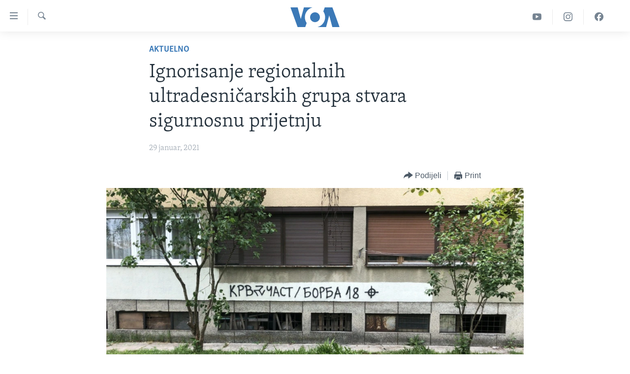

--- FILE ---
content_type: text/html; charset=utf-8
request_url: https://ba.voanews.com/a/desnicarske-grupe-balkan-sigurnost-prijetnja/5756612.html
body_size: 15821
content:

<!DOCTYPE html>
<html lang="bs" dir="ltr" class="no-js">
<head>
<link href="/Content/responsive/VOA/bs-Latn-BA/VOA-bs-Latn-BA.css?&amp;av=0.0.0.0&amp;cb=307" rel="stylesheet"/>
<script src="https://tags.voanews.com/voa-pangea/prod/utag.sync.js"></script> <script type='text/javascript' src='https://www.youtube.com/iframe_api' async></script>
<script type="text/javascript">
//a general 'js' detection, must be on top level in <head>, due to CSS performance
document.documentElement.className = "js";
var cacheBuster = "307";
var appBaseUrl = "/";
var imgEnhancerBreakpoints = [0, 144, 256, 408, 650, 1023, 1597];
var isLoggingEnabled = false;
var isPreviewPage = false;
var isLivePreviewPage = false;
if (!isPreviewPage) {
window.RFE = window.RFE || {};
window.RFE.cacheEnabledByParam = window.location.href.indexOf('nocache=1') === -1;
const url = new URL(window.location.href);
const params = new URLSearchParams(url.search);
// Remove the 'nocache' parameter
params.delete('nocache');
// Update the URL without the 'nocache' parameter
url.search = params.toString();
window.history.replaceState(null, '', url.toString());
} else {
window.addEventListener('load', function() {
const links = window.document.links;
for (let i = 0; i < links.length; i++) {
links[i].href = '#';
links[i].target = '_self';
}
})
}
// Iframe & Embed detection
var embedProperties = {};
try {
// Reliable way to check if we are in an iframe.
var isIframe = window.self !== window.top;
embedProperties.is_iframe = isIframe;
if (!isIframe) {
embedProperties.embed_context = "main";
} else {
// We are in an iframe. Let's try to access the parent.
// This access will only fail with strict cross-origin (without document.domain).
var parentLocation = window.top.location;
// The access succeeded. Now we explicitly compare the hostname.
if (window.location.hostname === parentLocation.hostname) {
embedProperties.embed_context = "embed_self";
} else {
// Hostname is different (e.g. different subdomain with document.domain)
embedProperties.embed_context = "embed_cross";
}
// Since the access works, we can safely get the details.
embedProperties.url_parent = parentLocation.href;
embedProperties.title_parent = window.top.document.title;
}
} catch (err) {
// We are in an iframe, and an error occurred, probably due to cross-origin restrictions.
embedProperties.is_iframe = true;
embedProperties.embed_context = "embed_cross";
// We cannot access the properties of window.top.
// `document.referrer` can sometimes provide the URL of the parent page.
// It is not 100% reliable, but it is the best we can do in this situation.
embedProperties.url_parent = document.referrer || null;
embedProperties.title_parent = null; // We can't get to the title in a cross-origin scenario.
}
var pwaEnabled = false;
var swCacheDisabled;
</script>
<meta charset="utf-8" />
<title>Ignorisanje regionalnih ultradesničarskih grupa stvara sigurnosnu prijetnju</title>
<meta name="description" content="Dok u zemljama Evrope i SAD-u vlasti i sigurnosne agencije ultradesničarske organizacije proglašavaju najvećom sigurnosnom prijetnjom, u pet zemalja Zapadnog Balkana djelovanje ovih organizacija sa međunarodnim vezama za nadležne prolazi nezapaženo što predstavlja određeni rizik po društvo ovih zema" />
<meta name="keywords" content="Aktuelno, Svijet, balkan, desničari, sigurnosna prijetnja" />
<meta name="viewport" content="width=device-width, initial-scale=1.0" />
<meta http-equiv="X-UA-Compatible" content="IE=edge" />
<meta name="robots" content="max-image-preview:large"><meta property="fb:pages" content="185714551083" />
<meta name="msvalidate.01" content="3286EE554B6F672A6F2E608C02343C0E" /><meta name="yandex-verification" content="c377d4d0cb331c6a" />
<link href="https://ba.voanews.com/a/desnicarske-grupe-balkan-sigurnost-prijetnja/5756612.html" rel="canonical" />
<meta name="apple-mobile-web-app-title" content="Glas Amerike" />
<meta name="apple-mobile-web-app-status-bar-style" content="black" />
<meta name="apple-itunes-app" content="app-id=632618796, app-argument=//5756612.ltr" />
<meta content="Ignorisanje regionalnih ultradesničarskih grupa stvara sigurnosnu prijetnju" property="og:title" />
<meta content="Dok u zemljama Evrope i SAD-u vlasti i sigurnosne agencije ultradesničarske organizacije proglašavaju najvećom sigurnosnom prijetnjom, u pet zemalja Zapadnog Balkana djelovanje ovih organizacija sa međunarodnim vezama za nadležne prolazi nezapaženo što predstavlja određeni rizik po društvo ovih zema" property="og:description" />
<meta content="article" property="og:type" />
<meta content="https://ba.voanews.com/a/desnicarske-grupe-balkan-sigurnost-prijetnja/5756612.html" property="og:url" />
<meta content="Glas Amerike" property="og:site_name" />
<meta content="https://www.facebook.com/studiowashington" property="article:publisher" />
<meta content="https://gdb.voanews.com/ab9e466d-689e-4675-8240-d45696a19e8c_w1200_h630.jpg" property="og:image" />
<meta content="1200" property="og:image:width" />
<meta content="630" property="og:image:height" />
<meta content="175333259645247" property="fb:app_id" />
<meta content="summary_large_image" name="twitter:card" />
<meta content="@VOABosnian" name="twitter:site" />
<meta content="https://gdb.voanews.com/ab9e466d-689e-4675-8240-d45696a19e8c_w1200_h630.jpg" name="twitter:image" />
<meta content="Ignorisanje regionalnih ultradesničarskih grupa stvara sigurnosnu prijetnju" name="twitter:title" />
<meta content="Dok u zemljama Evrope i SAD-u vlasti i sigurnosne agencije ultradesničarske organizacije proglašavaju najvećom sigurnosnom prijetnjom, u pet zemalja Zapadnog Balkana djelovanje ovih organizacija sa međunarodnim vezama za nadležne prolazi nezapaženo što predstavlja određeni rizik po društvo ovih zema" name="twitter:description" />
<link rel="amphtml" href="https://ba.voanews.com/amp/desnicarske-grupe-balkan-sigurnost-prijetnja/5756612.html" />
<script type="application/ld+json">{"articleSection":"Aktuelno","isAccessibleForFree":true,"headline":"Ignorisanje regionalnih ultradesničarskih grupa stvara sigurnosnu prijetnju","inLanguage":"bs-Latn-BA","keywords":"Aktuelno, Svijet, balkan, desničari, sigurnosna prijetnja","author":{"@type":"Person","name":"VOA"},"datePublished":"2021-01-29 13:01:19Z","dateModified":"2021-01-29 13:14:19Z","publisher":{"logo":{"width":512,"height":220,"@type":"ImageObject","url":"https://ba.voanews.com/Content/responsive/VOA/bs-Latn-BA/img/logo.png"},"@type":"NewsMediaOrganization","url":"https://ba.voanews.com","sameAs":["https://www.facebook.com/GlasAmerike","https://twitter.com/GlasAmerike","https://www.instagram.com/glasamerike/","https://www.youtube.com/c/GlasAmerike"],"name":"Glas Amerike | Bosna i Hercegovina","alternateName":""},"@context":"https://schema.org","@type":"NewsArticle","mainEntityOfPage":"https://ba.voanews.com/a/desnicarske-grupe-balkan-sigurnost-prijetnja/5756612.html","url":"https://ba.voanews.com/a/desnicarske-grupe-balkan-sigurnost-prijetnja/5756612.html","description":"Dok u zemljama Evrope i SAD-u vlasti i sigurnosne agencije ultradesničarske organizacije proglašavaju najvećom sigurnosnom prijetnjom, u pet zemalja Zapadnog Balkana djelovanje ovih organizacija sa međunarodnim vezama za nadležne prolazi nezapaženo što predstavlja određeni rizik po društvo ovih zema","image":{"width":1080,"height":608,"@type":"ImageObject","url":"https://gdb.voanews.com/ab9e466d-689e-4675-8240-d45696a19e8c_w1080_h608.jpg"},"name":"Ignorisanje regionalnih ultradesničarskih grupa stvara sigurnosnu prijetnju"}</script>
<script src="/Scripts/responsive/infographics.b?v=dVbZ-Cza7s4UoO3BqYSZdbxQZVF4BOLP5EfYDs4kqEo1&amp;av=0.0.0.0&amp;cb=307"></script>
<script src="/Scripts/responsive/loader.b?v=C-JLefdHQ4ECvt5x4bMsJCTq2VRkcN8JUkP-IB-DzAI1&amp;av=0.0.0.0&amp;cb=307"></script>
<link rel="icon" type="image/svg+xml" href="/Content/responsive/VOA/img/webApp/favicon.svg" />
<link rel="alternate icon" href="/Content/responsive/VOA/img/webApp/favicon.ico" />
<link rel="apple-touch-icon" sizes="152x152" href="/Content/responsive/VOA/img/webApp/ico-152x152.png" />
<link rel="apple-touch-icon" sizes="144x144" href="/Content/responsive/VOA/img/webApp/ico-144x144.png" />
<link rel="apple-touch-icon" sizes="114x114" href="/Content/responsive/VOA/img/webApp/ico-114x114.png" />
<link rel="apple-touch-icon" sizes="72x72" href="/Content/responsive/VOA/img/webApp/ico-72x72.png" />
<link rel="apple-touch-icon-precomposed" href="/Content/responsive/VOA/img/webApp/ico-57x57.png" />
<link rel="icon" sizes="192x192" href="/Content/responsive/VOA/img/webApp/ico-192x192.png" />
<link rel="icon" sizes="128x128" href="/Content/responsive/VOA/img/webApp/ico-128x128.png" />
<meta name="msapplication-TileColor" content="#ffffff" />
<meta name="msapplication-TileImage" content="/Content/responsive/VOA/img/webApp/ico-144x144.png" />
<link rel="alternate" type="application/rss+xml" title="VOA - Top Stories [RSS]" href="/api/" />
<link rel="sitemap" type="application/rss+xml" href="/sitemap.xml" />
<script type="text/javascript">
var analyticsData = Object.assign(embedProperties, {url:"https://ba.voanews.com/a/desnicarske-grupe-balkan-sigurnost-prijetnja/5756612.html",property_id:"454",article_uid:"5756612",page_title:"Ignorisanje regionalnih ultradesničarskih grupa stvara sigurnosnu prijetnju",page_type:"article",content_type:"article",subcontent_type:"article",last_modified:"2021-01-29 13:14:19Z",pub_datetime:"2021-01-29 13:01:19Z",section:"aktuelno",english_section:"aktuelno",byline:"",categories:"aktuelno,aktuelno-world",tags:"balkan;desničari;sigurnosna prijetnja",domain:"ba.voanews.com",language:"Bosnian",language_service:"VOA Bosnian",platform:"web",copied:"no",copied_article:"",copied_title:"",runs_js:"Yes",cms_release:"8.45.0.0.307",enviro_type:"prod",slug:"desnicarske-grupe-balkan-sigurnost-prijetnja",entity:"VOA",short_language_service:"BOS",platform_short:"W",page_name:"Ignorisanje regionalnih ultradesničarskih grupa stvara sigurnosnu prijetnju"});
// Push Analytics data as GTM message (without "event" attribute and before GTM initialization)
window.dataLayer = window.dataLayer || [];
window.dataLayer.push(analyticsData);
</script>
<script type="text/javascript" data-cookiecategory="analytics">
var gtmEventObject = {event: 'page_meta_ready'};window.dataLayer = window.dataLayer || [];window.dataLayer.push(gtmEventObject);
var renderGtm = "true";
if (renderGtm === "true") {
(function(w,d,s,l,i){w[l]=w[l]||[];w[l].push({'gtm.start':new Date().getTime(),event:'gtm.js'});var f=d.getElementsByTagName(s)[0],j=d.createElement(s),dl=l!='dataLayer'?'&l='+l:'';j.async=true;j.src='//www.googletagmanager.com/gtm.js?id='+i+dl;f.parentNode.insertBefore(j,f);})(window,document,'script','dataLayer','GTM-N8MP7P');
}
</script>
</head>
<body class=" nav-no-loaded cc_theme pg-article pg-article--single-column print-lay-article nojs-images ">
<noscript><iframe src="https://www.googletagmanager.com/ns.html?id=GTM-N8MP7P" height="0" width="0" style="display:none;visibility:hidden"></iframe></noscript> <script type="text/javascript" data-cookiecategory="analytics">
var gtmEventObject = {event: 'page_meta_ready'};window.dataLayer = window.dataLayer || [];window.dataLayer.push(gtmEventObject);
var renderGtm = "true";
if (renderGtm === "true") {
(function(w,d,s,l,i){w[l]=w[l]||[];w[l].push({'gtm.start':new Date().getTime(),event:'gtm.js'});var f=d.getElementsByTagName(s)[0],j=d.createElement(s),dl=l!='dataLayer'?'&l='+l:'';j.async=true;j.src='//www.googletagmanager.com/gtm.js?id='+i+dl;f.parentNode.insertBefore(j,f);})(window,document,'script','dataLayer','GTM-N8MP7P');
}
</script>
<!--Analytics tag js version start-->
<script type="text/javascript" data-cookiecategory="analytics">
var utag_data = Object.assign({}, analyticsData, {pub_year:"2021",pub_month:"01",pub_day:"29",pub_hour:"13",pub_weekday:"Friday"});
if(typeof(TealiumTagFrom)==='function' && typeof(TealiumTagSearchKeyword)==='function') {
var utag_from=TealiumTagFrom();var utag_searchKeyword=TealiumTagSearchKeyword();
if(utag_searchKeyword!=null && utag_searchKeyword!=='' && utag_data["search_keyword"]==null) utag_data["search_keyword"]=utag_searchKeyword;if(utag_from!=null && utag_from!=='') utag_data["from"]=TealiumTagFrom();}
if(window.top!== window.self&&utag_data.page_type==="snippet"){utag_data.page_type = 'iframe';}
try{if(window.top!==window.self&&window.self.location.hostname===window.top.location.hostname){utag_data.platform = 'self-embed';utag_data.platform_short = 'se';}}catch(e){if(window.top!==window.self&&window.self.location.search.includes("platformType=self-embed")){utag_data.platform = 'cross-promo';utag_data.platform_short = 'cp';}}
(function(a,b,c,d){ a="https://tags.voanews.com/voa-pangea/prod/utag.js"; b=document;c="script";d=b.createElement(c);d.src=a;d.type="text/java"+c;d.async=true; a=b.getElementsByTagName(c)[0];a.parentNode.insertBefore(d,a); })();
</script>
<!--Analytics tag js version end-->
<!-- Analytics tag management NoScript -->
<noscript>
<img style="position: absolute; border: none;" src="https://ssc.voanews.com/b/ss/bbgprod,bbgentityvoa/1/G.4--NS/131641947?pageName=voa%3abos%3aw%3aarticle%3aignorisanje%20regionalnih%20ultradesni%c4%8darskih%20grupa%20stvara%20sigurnosnu%20prijetnju&amp;c6=ignorisanje%20regionalnih%20ultradesni%c4%8darskih%20grupa%20stvara%20sigurnosnu%20prijetnju&amp;v36=8.45.0.0.307&amp;v6=D=c6&amp;g=https%3a%2f%2fba.voanews.com%2fa%2fdesnicarske-grupe-balkan-sigurnost-prijetnja%2f5756612.html&amp;c1=D=g&amp;v1=D=g&amp;events=event1,event52&amp;c16=voa%20bosnian&amp;v16=D=c16&amp;c5=aktuelno&amp;v5=D=c5&amp;ch=aktuelno&amp;c15=bosnian&amp;v15=D=c15&amp;c4=article&amp;v4=D=c4&amp;c14=5756612&amp;v14=D=c14&amp;v20=no&amp;c17=web&amp;v17=D=c17&amp;mcorgid=518abc7455e462b97f000101%40adobeorg&amp;server=ba.voanews.com&amp;pageType=D=c4&amp;ns=bbg&amp;v29=D=server&amp;v25=voa&amp;v30=454&amp;v105=D=User-Agent " alt="analytics" width="1" height="1" /></noscript>
<!-- End of Analytics tag management NoScript -->
<!--*** Accessibility links - For ScreenReaders only ***-->
<section>
<div class="sr-only">
<h2>Linkovi</h2>
<ul>
<li><a href="#content" data-disable-smooth-scroll="1">Pređi na glavni sadržaj</a></li>
<li><a href="#navigation" data-disable-smooth-scroll="1">Pređi na glavnu navigaciju</a></li>
<li><a href="#txtHeaderSearch" data-disable-smooth-scroll="1">Idi na pretragu</a></li>
</ul>
</div>
</section>
<div dir="ltr">
<div id="page">
<aside>
<div class="c-lightbox overlay-modal">
<div class="c-lightbox__intro">
<h2 class="c-lightbox__intro-title"></h2>
<button class="btn btn--rounded c-lightbox__btn c-lightbox__intro-next" title="Naredni">
<span class="ico ico--rounded ico-chevron-forward"></span>
<span class="sr-only">Naredni</span>
</button>
</div>
<div class="c-lightbox__nav">
<button class="btn btn--rounded c-lightbox__btn c-lightbox__btn--close" title="Zatvorite">
<span class="ico ico--rounded ico-close"></span>
<span class="sr-only">Zatvorite</span>
</button>
<button class="btn btn--rounded c-lightbox__btn c-lightbox__btn--prev" title="Prethodni">
<span class="ico ico--rounded ico-chevron-backward"></span>
<span class="sr-only">Prethodni</span>
</button>
<button class="btn btn--rounded c-lightbox__btn c-lightbox__btn--next" title="Naredni">
<span class="ico ico--rounded ico-chevron-forward"></span>
<span class="sr-only">Naredni</span>
</button>
</div>
<div class="c-lightbox__content-wrap">
<figure class="c-lightbox__content">
<span class="c-spinner c-spinner--lightbox">
<img src="/Content/responsive/img/player-spinner.png"
alt="please wait"
title="please wait" />
</span>
<div class="c-lightbox__img">
<div class="thumb">
<img src="" alt="" />
</div>
</div>
<figcaption>
<div class="c-lightbox__info c-lightbox__info--foot">
<span class="c-lightbox__counter"></span>
<span class="caption c-lightbox__caption"></span>
</div>
</figcaption>
</figure>
</div>
<div class="hidden">
<div class="content-advisory__box content-advisory__box--lightbox">
<span class="content-advisory__box-text">This image contains sensitive content which some people may find offensive or disturbing.</span>
<button class="btn btn--transparent content-advisory__box-btn m-t-md" value="text" type="button">
<span class="btn__text">
Click to reveal
</span>
</button>
</div>
</div>
</div>
<div class="print-dialogue">
<div class="container">
<h3 class="print-dialogue__title section-head">Print Options:</h3>
<div class="print-dialogue__opts">
<ul class="print-dialogue__opt-group">
<li class="form__group form__group--checkbox">
<input class="form__check " id="checkboxImages" name="checkboxImages" type="checkbox" checked="checked" />
<label for="checkboxImages" class="form__label m-t-md">Images</label>
</li>
<li class="form__group form__group--checkbox">
<input class="form__check " id="checkboxMultimedia" name="checkboxMultimedia" type="checkbox" checked="checked" />
<label for="checkboxMultimedia" class="form__label m-t-md">Multimedia</label>
</li>
</ul>
<ul class="print-dialogue__opt-group">
<li class="form__group form__group--checkbox">
<input class="form__check " id="checkboxEmbedded" name="checkboxEmbedded" type="checkbox" checked="checked" />
<label for="checkboxEmbedded" class="form__label m-t-md">Embedded Content</label>
</li>
<li class="form__group form__group--checkbox">
<input class="form__check " id="checkboxComments" name="checkboxComments" type="checkbox" />
<label for="checkboxComments" class="form__label m-t-md">Comments</label>
</li>
</ul>
</div>
<div class="print-dialogue__buttons">
<button class="btn btn--secondary close-button" type="button" title="Poništi">
<span class="btn__text ">Poništi</span>
</button>
<button class="btn btn-cust-print m-l-sm" type="button" title="Print">
<span class="btn__text ">Print</span>
</button>
</div>
</div>
</div>
<div class="ctc-message pos-fix">
<div class="ctc-message__inner">Link has been copied to clipboard</div>
</div>
</aside>
<div class="hdr-20 hdr-20--big">
<div class="hdr-20__inner">
<div class="hdr-20__max pos-rel">
<div class="hdr-20__side hdr-20__side--primary d-flex">
<label data-for="main-menu-ctrl" data-switcher-trigger="true" data-switch-target="main-menu-ctrl" class="burger hdr-trigger pos-rel trans-trigger" data-trans-evt="click" data-trans-id="menu">
<span class="ico ico-close hdr-trigger__ico hdr-trigger__ico--close burger__ico burger__ico--close"></span>
<span class="ico ico-menu hdr-trigger__ico hdr-trigger__ico--open burger__ico burger__ico--open"></span>
</label>
<div class="menu-pnl pos-fix trans-target" data-switch-target="main-menu-ctrl" data-trans-id="menu">
<div class="menu-pnl__inner">
<nav class="main-nav menu-pnl__item menu-pnl__item--first">
<ul class="main-nav__list accordeon" data-analytics-tales="false" data-promo-name="link" data-location-name="nav,secnav">
<li class="main-nav__item">
<a class="main-nav__item-name main-nav__item-name--link" href="/z/1974" title="TV program" data-item-name="programs-studio-washington" >TV program</a>
</li>
<li class="main-nav__item">
<a class="main-nav__item-name main-nav__item-name--link" href="/z/1975" title="Video" data-item-name="video" >Video</a>
</li>
<li class="main-nav__item">
<a class="main-nav__item-name main-nav__item-name--link" href="/z/3517" title="Fotografije dana" data-item-name="photos-of-the-day" >Fotografije dana</a>
</li>
<li class="main-nav__item accordeon__item" data-switch-target="menu-item-921">
<label class="main-nav__item-name main-nav__item-name--label accordeon__control-label" data-switcher-trigger="true" data-for="menu-item-921">
Vijesti
<span class="ico ico-chevron-down main-nav__chev"></span>
</label>
<div class="main-nav__sub-list">
<a class="main-nav__item-name main-nav__item-name--link main-nav__item-name--sub" href="/p/6707.html" title="Sjedinjene Američke Države" data-item-name="usa-uniform" >Sjedinjene Američke Države</a>
<a class="main-nav__item-name main-nav__item-name--link main-nav__item-name--sub" href="/p/6705.html" title="Bosna i Hercegovina" data-item-name="bosnia-uniform" >Bosna i Hercegovina</a>
<a class="main-nav__item-name main-nav__item-name--link main-nav__item-name--sub" href="/p/6659.html" title="Svijet" data-item-name="world" >Svijet</a>
</div>
</li>
<li class="main-nav__item">
<a class="main-nav__item-name main-nav__item-name--link" href="https://ba.voanews.com/p/6943.html" title="Nauka i tehnologija" >Nauka i tehnologija</a>
</li>
<li class="main-nav__item">
<a class="main-nav__item-name main-nav__item-name--link" href="/p/7642.html" title="Specijalni projekti" data-item-name="special-projects" >Specijalni projekti</a>
</li>
<li class="main-nav__item">
<a class="main-nav__item-name main-nav__item-name--link" href="/p/6663.html" title="KORUPCIJA" data-item-name="criminal-and-corruption" >KORUPCIJA</a>
</li>
<li class="main-nav__item">
<a class="main-nav__item-name main-nav__item-name--link" href="/p/7163.html" title="Sloboda medija" data-item-name="press-freedom" >Sloboda medija</a>
</li>
<li class="main-nav__item">
<a class="main-nav__item-name main-nav__item-name--link" href="/p/8101.html" title="Ženska strana" data-item-name="women-page" >Ženska strana</a>
</li>
<li class="main-nav__item">
<a class="main-nav__item-name main-nav__item-name--link" href="/p/7153.html" title="Izbjeglička strana" data-item-name="refuge-crisis" >Izbjeglička strana</a>
</li>
<li class="main-nav__item">
<a class="main-nav__item-name main-nav__item-name--link" href="https://ba.voanews.com/p/6668.html" title="Magazin" >Magazin</a>
</li>
<li class="main-nav__item">
<a class="main-nav__item-name main-nav__item-name--link" href="https://www.insidevoa.com/" title="O Glasu Amerike" target="_blank" rel="noopener">O Glasu Amerike</a>
</li>
</ul>
</nav>
<div class="menu-pnl__item">
<a href="https://learningenglish.voanews.com/" class="menu-pnl__item-link" alt="Learning English">Learning English</a>
</div>
<div class="menu-pnl__item menu-pnl__item--social">
<h5 class="menu-pnl__sub-head">Pratite nas</h5>
<a href="https://www.facebook.com/GlasAmerike" title="Facebook" data-analytics-text="follow_on_facebook" class="btn btn--rounded btn--social-inverted menu-pnl__btn js-social-btn btn-facebook" target="_blank" rel="noopener">
<span class="ico ico-facebook-alt ico--rounded"></span>
</a>
<a href="https://twitter.com/GlasAmerike" title="Twitter" data-analytics-text="follow_on_twitter" class="btn btn--rounded btn--social-inverted menu-pnl__btn js-social-btn btn-twitter" target="_blank" rel="noopener">
<span class="ico ico-twitter ico--rounded"></span>
</a>
<a href="https://www.youtube.com/c/GlasAmerike" title="YouTube" data-analytics-text="follow_on_youtube" class="btn btn--rounded btn--social-inverted menu-pnl__btn js-social-btn btn-youtube" target="_blank" rel="noopener">
<span class="ico ico-youtube ico--rounded"></span>
</a>
<a href="https://www.instagram.com/glasamerike/" title="Instagram" data-analytics-text="follow_on_instagram" class="btn btn--rounded btn--social-inverted menu-pnl__btn js-social-btn btn-instagram" target="_blank" rel="noopener">
<span class="ico ico-instagram ico--rounded"></span>
</a>
</div>
<div class="menu-pnl__item">
<a href="/navigation/allsites" class="menu-pnl__item-link">
<span class="ico ico-languages "></span>
Jezici
</a>
</div>
</div>
</div>
<label data-for="top-search-ctrl" data-switcher-trigger="true" data-switch-target="top-search-ctrl" class="top-srch-trigger hdr-trigger">
<span class="ico ico-close hdr-trigger__ico hdr-trigger__ico--close top-srch-trigger__ico top-srch-trigger__ico--close"></span>
<span class="ico ico-search hdr-trigger__ico hdr-trigger__ico--open top-srch-trigger__ico top-srch-trigger__ico--open"></span>
</label>
<div class="srch-top srch-top--in-header" data-switch-target="top-search-ctrl">
<div class="container">
<form action="/s" class="srch-top__form srch-top__form--in-header" id="form-topSearchHeader" method="get" role="search"><label for="txtHeaderSearch" class="sr-only">Pretraživač</label>
<input type="text" id="txtHeaderSearch" name="k" placeholder="Pretraga..." accesskey="s" value="" class="srch-top__input analyticstag-event" onkeydown="if (event.keyCode === 13) { FireAnalyticsTagEventOnSearch('search', $dom.get('#txtHeaderSearch')[0].value) }" />
<button title="Pretraživač" type="submit" class="btn btn--top-srch analyticstag-event" onclick="FireAnalyticsTagEventOnSearch('search', $dom.get('#txtHeaderSearch')[0].value) ">
<span class="ico ico-search"></span>
</button></form>
</div>
</div>
<a href="/" class="main-logo-link">
<img src="/Content/responsive/VOA/bs-Latn-BA/img/logo-compact.svg" class="main-logo main-logo--comp" alt="site logo">
<img src="/Content/responsive/VOA/bs-Latn-BA/img/logo.svg" class="main-logo main-logo--big" alt="site logo">
</a>
</div>
<div class="hdr-20__side hdr-20__side--secondary d-flex">
<a href="https://www.facebook.com/GlasAmerike" title="Facebook" class="hdr-20__secondary-item" data-item-name="custom1">
<span class="ico-custom ico-custom--1 hdr-20__secondary-icon"></span>
</a>
<a href="https://www.instagram.com/glasamerike" title="Instagram" class="hdr-20__secondary-item" data-item-name="custom3">
<span class="ico-custom ico-custom--3 hdr-20__secondary-icon"></span>
</a>
<a href="https://www.youtube.com/c/GlasAmerike" title="YouTube" class="hdr-20__secondary-item" data-item-name="custom2">
<span class="ico-custom ico-custom--2 hdr-20__secondary-icon"></span>
</a>
<a href="/s" title="Pretraživač" class="hdr-20__secondary-item hdr-20__secondary-item--search" data-item-name="search">
<span class="ico ico-search hdr-20__secondary-icon hdr-20__secondary-icon--search"></span>
</a>
<div class="srch-bottom">
<form action="/s" class="srch-bottom__form d-flex" id="form-bottomSearch" method="get" role="search"><label for="txtSearch" class="sr-only">Pretraživač</label>
<input type="search" id="txtSearch" name="k" placeholder="Pretraga..." accesskey="s" value="" class="srch-bottom__input analyticstag-event" onkeydown="if (event.keyCode === 13) { FireAnalyticsTagEventOnSearch('search', $dom.get('#txtSearch')[0].value) }" />
<button title="Pretraživač" type="submit" class="btn btn--bottom-srch analyticstag-event" onclick="FireAnalyticsTagEventOnSearch('search', $dom.get('#txtSearch')[0].value) ">
<span class="ico ico-search"></span>
</button></form>
</div>
</div>
<img src="/Content/responsive/VOA/bs-Latn-BA/img/logo-print.gif" class="logo-print" loading="lazy" alt="site logo">
<img src="/Content/responsive/VOA/bs-Latn-BA/img/logo-print_color.png" class="logo-print logo-print--color" loading="lazy" alt="site logo">
</div>
</div>
</div>
<script>
if (document.body.className.indexOf('pg-home') > -1) {
var nav2In = document.querySelector('.hdr-20__inner');
var nav2Sec = document.querySelector('.hdr-20__side--secondary');
var secStyle = window.getComputedStyle(nav2Sec);
if (nav2In && window.pageYOffset < 150 && secStyle['position'] !== 'fixed') {
nav2In.classList.add('hdr-20__inner--big')
}
}
</script>
<div class="c-hlights c-hlights--breaking c-hlights--no-item" data-hlight-display="mobile,desktop">
<div class="c-hlights__wrap container p-0">
<div class="c-hlights__nav">
<a role="button" href="#" title="Prethodni">
<span class="ico ico-chevron-backward m-0"></span>
<span class="sr-only">Prethodni</span>
</a>
<a role="button" href="#" title="Naredni">
<span class="ico ico-chevron-forward m-0"></span>
<span class="sr-only">Naredni</span>
</a>
</div>
<span class="c-hlights__label">
<span class="">Breaking News</span>
<span class="switcher-trigger">
<label data-for="more-less-1" data-switcher-trigger="true" class="switcher-trigger__label switcher-trigger__label--more p-b-0" title="Više...">
<span class="ico ico-chevron-down"></span>
</label>
<label data-for="more-less-1" data-switcher-trigger="true" class="switcher-trigger__label switcher-trigger__label--less p-b-0" title="Show less">
<span class="ico ico-chevron-up"></span>
</label>
</span>
</span>
<ul class="c-hlights__items switcher-target" data-switch-target="more-less-1">
</ul>
</div>
</div> <div id="content">
<main class="container">
<div class="hdr-container">
<div class="row">
<div class="col-xs-12 col-sm-12 col-md-10 col-md-offset-1">
<div class="row">
<div class="col-category col-xs-12 col-md-8 col-md-offset-2"> <div class="category js-category">
<a class="" href="/z/1961">Aktuelno</a> </div>
</div><div class="col-title col-xs-12 col-md-8 col-md-offset-2"> <h1 class="title pg-title">
Ignorisanje regionalnih ultradesničarskih grupa stvara sigurnosnu prijetnju
</h1>
</div><div class="col-publishing-details col-xs-12 col-md-8 col-md-offset-2"> <div class="publishing-details ">
<div class="published">
<span class="date" >
<time pubdate="pubdate" datetime="2021-01-29T14:01:19+01:00">
29 januar, 2021
</time>
</span>
</div>
</div>
</div><div class="col-xs-12 col-md-8 col-md-offset-2"> <div class="col-article-tools pos-rel article-share">
<div class="col-article-tools__end">
<div class="share--box">
<div class="sticky-share-container" style="display:none">
<div class="container">
<a href="https://ba.voanews.com" id="logo-sticky-share">&nbsp;</a>
<div class="pg-title pg-title--sticky-share">
Ignorisanje regionalnih ultradesničarskih grupa stvara sigurnosnu prijetnju
</div>
<div class="sticked-nav-actions">
<!--This part is for sticky navigation display-->
<p class="buttons link-content-sharing p-0 ">
<button class="btn btn--link btn-content-sharing p-t-0 " id="btnContentSharing" value="text" role="Button" type="" title="Podijelite - još opcija">
<span class="ico ico-share ico--l"></span>
<span class="btn__text ">
Podijeli
</span>
</button>
</p>
<aside class="content-sharing js-content-sharing js-content-sharing--apply-sticky content-sharing--sticky"
role="complementary"
data-share-url="https://ba.voanews.com/a/desnicarske-grupe-balkan-sigurnost-prijetnja/5756612.html" data-share-title="Ignorisanje regionalnih ultradesničarskih grupa stvara sigurnosnu prijetnju" data-share-text="Dok u zemljama Evrope i SAD-u vlasti i sigurnosne agencije ultradesničarske organizacije proglašavaju najvećom sigurnosnom prijetnjom, u pet zemalja Zapadnog Balkana djelovanje ovih organizacija sa međunarodnim vezama za nadležne prolazi nezapaženo što predstavlja određeni rizik po društvo ovih zemalja u budućnosti, pokazuje analiza Balkanske istraživačke mreže (BIRN).">
<div class="content-sharing__popover">
<h6 class="content-sharing__title">Podijeli</h6>
<button href="#close" id="btnCloseSharing" class="btn btn--text-like content-sharing__close-btn">
<span class="ico ico-close ico--l"></span>
</button>
<ul class="content-sharing__list">
<li class="content-sharing__item">
<div class="ctc ">
<input type="text" class="ctc__input" readonly="readonly">
<a href="" js-href="https://ba.voanews.com/a/desnicarske-grupe-balkan-sigurnost-prijetnja/5756612.html" class="content-sharing__link ctc__button">
<span class="ico ico-copy-link ico--rounded ico--s"></span>
<span class="content-sharing__link-text">Copy link</span>
</a>
</div>
</li>
<li class="content-sharing__item">
<a href="https://facebook.com/sharer.php?u=https%3a%2f%2fba.voanews.com%2fa%2fdesnicarske-grupe-balkan-sigurnost-prijetnja%2f5756612.html"
data-analytics-text="share_on_facebook"
title="Facebook" target="_blank"
class="content-sharing__link js-social-btn">
<span class="ico ico-facebook ico--rounded ico--s"></span>
<span class="content-sharing__link-text">Facebook</span>
</a>
</li>
<li class="content-sharing__item">
<a href="https://twitter.com/share?url=https%3a%2f%2fba.voanews.com%2fa%2fdesnicarske-grupe-balkan-sigurnost-prijetnja%2f5756612.html&amp;text=Ignorisanje+regionalnih+ultradesni%c4%8darskih+grupa+stvara+sigurnosnu+prijetnju"
data-analytics-text="share_on_twitter"
title="Twitter" target="_blank"
class="content-sharing__link js-social-btn">
<span class="ico ico-twitter ico--rounded ico--s"></span>
<span class="content-sharing__link-text">Twitter</span>
</a>
</li>
<li class="content-sharing__item">
<a href="https://www.linkedin.com/shareArticle?mini=true&amp;url=https%3a%2f%2fba.voanews.com%2fa%2fdesnicarske-grupe-balkan-sigurnost-prijetnja%2f5756612.html&amp;title=Ignorisanje regionalnih ultradesničarskih grupa stvara sigurnosnu prijetnju"
data-analytics-text="share_on_linkedIn"
title="LinkedIn" target="_blank"
class="content-sharing__link js-social-btn">
<span class="ico ico-linkedin ico--rounded ico--s"></span>
<span class="content-sharing__link-text">LinkedIn</span>
</a>
</li>
<li class="content-sharing__item">
<a href="mailto:?body=https%3a%2f%2fba.voanews.com%2fa%2fdesnicarske-grupe-balkan-sigurnost-prijetnja%2f5756612.html&amp;subject=Ignorisanje regionalnih ultradesničarskih grupa stvara sigurnosnu prijetnju"
title="Email"
class="content-sharing__link ">
<span class="ico ico-email ico--rounded ico--s"></span>
<span class="content-sharing__link-text">Email</span>
</a>
</li>
</ul>
</div>
</aside>
</div>
</div>
</div>
<div class="links">
<p class="buttons link-content-sharing p-0 ">
<button class="btn btn--link btn-content-sharing p-t-0 " id="btnContentSharing" value="text" role="Button" type="" title="Podijelite - još opcija">
<span class="ico ico-share ico--l"></span>
<span class="btn__text ">
Podijeli
</span>
</button>
</p>
<aside class="content-sharing js-content-sharing " role="complementary"
data-share-url="https://ba.voanews.com/a/desnicarske-grupe-balkan-sigurnost-prijetnja/5756612.html" data-share-title="Ignorisanje regionalnih ultradesničarskih grupa stvara sigurnosnu prijetnju" data-share-text="Dok u zemljama Evrope i SAD-u vlasti i sigurnosne agencije ultradesničarske organizacije proglašavaju najvećom sigurnosnom prijetnjom, u pet zemalja Zapadnog Balkana djelovanje ovih organizacija sa međunarodnim vezama za nadležne prolazi nezapaženo što predstavlja određeni rizik po društvo ovih zemalja u budućnosti, pokazuje analiza Balkanske istraživačke mreže (BIRN).">
<div class="content-sharing__popover">
<h6 class="content-sharing__title">Podijeli</h6>
<button href="#close" id="btnCloseSharing" class="btn btn--text-like content-sharing__close-btn">
<span class="ico ico-close ico--l"></span>
</button>
<ul class="content-sharing__list">
<li class="content-sharing__item">
<div class="ctc ">
<input type="text" class="ctc__input" readonly="readonly">
<a href="" js-href="https://ba.voanews.com/a/desnicarske-grupe-balkan-sigurnost-prijetnja/5756612.html" class="content-sharing__link ctc__button">
<span class="ico ico-copy-link ico--rounded ico--l"></span>
<span class="content-sharing__link-text">Copy link</span>
</a>
</div>
</li>
<li class="content-sharing__item">
<a href="https://facebook.com/sharer.php?u=https%3a%2f%2fba.voanews.com%2fa%2fdesnicarske-grupe-balkan-sigurnost-prijetnja%2f5756612.html"
data-analytics-text="share_on_facebook"
title="Facebook" target="_blank"
class="content-sharing__link js-social-btn">
<span class="ico ico-facebook ico--rounded ico--l"></span>
<span class="content-sharing__link-text">Facebook</span>
</a>
</li>
<li class="content-sharing__item">
<a href="https://twitter.com/share?url=https%3a%2f%2fba.voanews.com%2fa%2fdesnicarske-grupe-balkan-sigurnost-prijetnja%2f5756612.html&amp;text=Ignorisanje+regionalnih+ultradesni%c4%8darskih+grupa+stvara+sigurnosnu+prijetnju"
data-analytics-text="share_on_twitter"
title="Twitter" target="_blank"
class="content-sharing__link js-social-btn">
<span class="ico ico-twitter ico--rounded ico--l"></span>
<span class="content-sharing__link-text">Twitter</span>
</a>
</li>
<li class="content-sharing__item">
<a href="https://www.linkedin.com/shareArticle?mini=true&amp;url=https%3a%2f%2fba.voanews.com%2fa%2fdesnicarske-grupe-balkan-sigurnost-prijetnja%2f5756612.html&amp;title=Ignorisanje regionalnih ultradesničarskih grupa stvara sigurnosnu prijetnju"
data-analytics-text="share_on_linkedIn"
title="LinkedIn" target="_blank"
class="content-sharing__link js-social-btn">
<span class="ico ico-linkedin ico--rounded ico--l"></span>
<span class="content-sharing__link-text">LinkedIn</span>
</a>
</li>
<li class="content-sharing__item">
<a href="mailto:?body=https%3a%2f%2fba.voanews.com%2fa%2fdesnicarske-grupe-balkan-sigurnost-prijetnja%2f5756612.html&amp;subject=Ignorisanje regionalnih ultradesničarskih grupa stvara sigurnosnu prijetnju"
title="Email"
class="content-sharing__link ">
<span class="ico ico-email ico--rounded ico--l"></span>
<span class="content-sharing__link-text">Email</span>
</a>
</li>
</ul>
</div>
</aside>
<p class="link-print hidden-xs buttons p-0">
<button class="btn btn--link btn-print p-t-0" onclick="if (typeof FireAnalyticsTagEvent === 'function') {FireAnalyticsTagEvent({ on_page_event: 'print_story' });}return false" title="(CTRL+P)">
<span class="ico ico-print"></span>
<span class="btn__text">Print</span>
</button>
</p>
</div>
</div>
</div>
</div>
</div><div class="col-multimedia col-xs-12 col-md-10 col-md-offset-1"> <div class="cover-media">
<figure class="media-image js-media-expand">
<div class="img-wrap">
<div class="thumb thumb16_9">
<img src="https://gdb.voanews.com/ab9e466d-689e-4675-8240-d45696a19e8c_w250_r1_s.jpg" alt="Simboli desničarskih grupa “Krv i čast” i “Borba 18” u Prijedoru. (Foto: BIRN)" />
</div>
</div>
<figcaption>
<span class="caption">Simboli desničarskih grupa “Krv i čast” i “Borba 18” u Prijedoru. (Foto: BIRN)</span>
</figcaption>
</figure>
</div>
</div>
</div>
</div>
</div>
</div>
<div class="body-container">
<div class="row">
<div class="col-xs-12 col-sm-12 col-md-10 col-md-offset-1">
<div class="row">
<div class="col-xs-12 col-sm-12 col-md-8 col-lg-8 col-md-offset-2">
<div class="intro intro--bold" >
<p >Dok u zemljama Evrope i SAD-u vlasti i sigurnosne agencije ultradesničarske organizacije proglašavaju najvećom sigurnosnom prijetnjom, u pet zemalja Zapadnog Balkana djelovanje ovih organizacija sa međunarodnim vezama za nadležne prolazi nezapaženo što predstavlja određeni rizik po društvo ovih zemalja u budućnosti, pokazuje analiza Balkanske istraživačke mreže (BIRN).</p>
</div>
<div id="article-content" class="content-floated-wrap fb-quotable">
<div class="wsw">
<p>Prijedorski aktivista Branko Ćulibrk prijavljivao je lokalnoj policiji napade i prijetnje koje je dobijao od ultradesničara. Ali on kaže da ih policajci nikada nisu zvanično kvalifikovali kao napade desničara, uprkos tome što su razlozi za napade ti što je aktivista Omladinskog centra “Kvart”, antifašističke organizacije koja se posebno zalaže za prava LGBT osoba.</p>
<p>Dok su širom Prijedora ispisani simboli i nazivi ultradesničarskih organizacija koje su u nekim zemljama zabranjene, “Krv i čast” (<em style="font-size: 1em;">Blood and Honour</em>) i “Borba 18” (<em style="font-size: 1em;">Combat 18</em>) u Policijskoj upravi Prijedor su <a class="wsw__a" href="https://detektor.ba/2021/01/29/ignorisanje-regionalnih-ultradesnicarskih-grupa-stvara-sigurnosnu-prijetnju/" target="_blank">Balkanskoj istraživačkoj mreži (BIRN) </a>rekli da nisu upoznati sa djelovanjem bilo kakvih desničarskih niti neonacističkih organizacija u ovom gradu.</p>
<section>
<p>“Imali ste <em>skinheadse</em>, pa ste imali naciste, imali ste navijače koji su djelimično <em>skinheadsi</em> ili nacisti, nacionalisti su uglavnom svi”, kaže Ćulibrk, dodajući kako vlasti i policija ove grupe i dalje ne prepoznaju.</p>
<p>Sličnim simbolima kao i u Prijedoru obiluju i zgrade u centru Mostara. Lokalna policija svjesna je grafita, ali nisu upoznati sa tim ko ih crta. Ranije istraživanje BIRN-a pokazalo je da iza najmanje jednog od niza napada na antifašiste stoje pripadnici ultradesničarske <em>skinheads</em> organizacije. Ali Ministarstvo unutrašnjih poslova Hercegovačko-neretvanskog kantona ih nije tako zvanično opisalo.</p>
<p>U svojoj informaciji o stanju sigurnosti u BiH, Ministarstvo sigurnosti je oslanjajući se i na obavještajne podatke, godinama upozoravalo na djelovanje ultradesničarskih organizacija. Uprkos tome, u Strategiji za prevenciju i borbu protiv terorizma, koja je dijelom posvećena suzbijanju svih vrsta nasilnog ekstremizma, prevencija i borba protiv desničarskog ekstremizma nije spomenuta.</p>
<p>Analiza BIRN-a pokazuje da strategije i akcioni planovi za borbu protiv nasilnog ekstremizma i terorizma na Zapadnom Balkanu ne prepoznaju desničarske organizacije, te u većini zemalja nedostaje zakon koji zabranjuje isticanje neonacističkih simbola. Izazivanje ili raspirivanje rasne mržnje je ipak krivično djelo kažnjivo zatvorom.</p>
<h3 class="wsw__h3"><strong>Nekažnjavanje isticanja desničarskih simbola</strong></h3>
<p>Obilježja desničarskih organizacija, iscrtane svastike i drugi simboli mržnje nerijetko su vidljivi i u Srbiji i Sjevernoj Makedoniji. U Srbiji je Zakonom o zabrani manifestacija neonacističkih ili fašističkih organizacija i udruženja i zabrani upotrebe neonacističkih ili fašističkih simbola i obilježja propisano da će se zbog isticanja ovih simbola iz registra brisati registrovane organizacije i udruženja.</p>
</section>
<p>Zakonom je propisano i da će se novčanom kaznom kazniti građani i pravna lica koja ističu ove znakove.</p>
<p>Zakonskih zabrana za isticanje simbola mržnje u druge četiri zemlje Zapadnog Balkana nema, te su se tako početkom godine u sjevernomakedonskom gradu Bitola mogla vidjeti tri uništena plakata koja promoviraju prihvatanje LGBT populacije u društva. Preko njih su bile nacrtane svastike.</p>
<p>Prema Krivičnom zakonu Sjeverne Makedonije, izazivanje mržnje, razdora ili netrpeljivosti na nacionalnoj, rasnoj, vjerskoj i drugoj diskriminacijskoj osnovi zločin je koji se kažnjava zatvorom od jedne do pet godina. Matthew Feldman, direktor Centra za razvoj radikalne desnice, za BIRN je kazao kako je u mnogim zemljama poput Francuske, Njemačke i Austrije zabranjeno nositi neonacističke simbole ili javno podržavati neonaciste, te da to pokazuje suprotstavljanje društva neonacizmu i simbolima povezanim sa holokaustom.</p>
<p>“To je simbolično i važno jer time pokazujete podršku etničkim i vjerskim manjinama. Pokazujete im kako su im u toj zemlji omogućena građanska prava, ali isto tako omogućavate policiji rad”, pojašnjava Feldman.</p>
<p>U Bosni i Hercegovini ranije je predlagan zakon o zabrani isticanja obilježja fašističkih organizacija kao i izmjene Krivičnog zakona kojim bi se zabranilo i kaznilo isticanje ultradesničarskih simbola, ali takvi prijedlozi nikada nisu prošli parlamentarnu proceduru na državnom nivou gdje je potrebna saglasnost predstavnika sva tri konstitutivna naroda.</p>
<p>Izostanak zakona o zabrani fašističkih obilježja je ideološki pogrešno interpretiran, i svaka bi se “zloupotreba simbola trebala krajnje objektivno – institucionalno sankcionirati”, smatra Dino Abazović, redovni profesor na Fakultetu političkih nauka u Sarajevu.</p><div class="wsw__embed">
<figure class="media-image js-media-expand">
<div class="img-wrap">
<div class="thumb">
<img alt="Dino Abazović (Foto: BIRN)" src="https://gdb.voanews.com/32D0BB6B-BDC7-4987-A947-4225B55E1B03_w250_r0.png" />
</div>
</div>
<figcaption>
<span class="caption">Dino Abazović (Foto: BIRN)</span>
</figcaption>
</figure>
</div>
<p>On kaže da je BiH povoljno tlo za razvoj desnih i krajnje desnih ideologija, ali da njihove eskalacije u javnosti i dalje nema, što ne umanjuje zabrinutost njihovog prisustva na ovom prostoru budući da se unutar takvog konteksta najčešće traži “žrtveni jarac”.</p>
<p>“Žrtveni jarac je najčešće manjina, stranac, najčešće neko ko se karakterizira drugim i drugačijim, ko ne pripada ovom prostoru. Samo je pitanje matrice kada će eventualno neko od ovih krajnje desnih aktera početi upirati prstom”, pojašnjava Abazović, dodajući kako jedna od ugroženih grupa bi mogli biti migranti koji prolaze rutom Zapadnog Balkana.</p>
<p>Potencijalno nasilje prema migrantima je, prema mišljenju Marije Srdić iz Antifašističke koalicije Srbije, već vidljivo u ovoj zemlji.</p>
<p>Kako pojašnjava, već su se pojavile “patrole koje ovih dana progone migrante i najavljuju svoje akcije čišćenja parka ispred Ekonomskog fakulteta”.</p>
<p>“Ovo društvo je zapravo ogrezlo u nasilju i loša posljedica tog dugogodišnjeg stanja je što više ne osjećamo gdje je taj prag, mi zapravo nismo osjetljivi na nasilje”, kaže Srdić, dodajući kako se krajnje desni ekstremizam u Srbiji otkriva na dva načina.</p>
<p>“Jedan je onaj koji se kreće – to su putevi koji su razgranati cijelom Europom. Ultradesničari u Srbiji, posebno oni s predznakom <em>naci</em> ili <em>skinhead</em>, svakako su dio šire europske priče u tom kontekstu. Ali ono što mislim da je za Srbiju značajno i veoma pogubno – to je desni ekstremizam sa srpskim predznakom”, pojašnjava Srdić.</p><div class="wsw__embed">
<figure class="media-image js-media-expand">
<div class="img-wrap">
<div class="thumb">
<img alt="Marija Srdić, Antifašistička koalicija Srbije. (Foto: BIRN)" src="https://gdb.voanews.com/77F65508-1202-4769-809B-3821A6BE2466_w250_r0.png" />
</div>
</div>
<figcaption>
<span class="caption">Marija Srdić, Antifašistička koalicija Srbije. (Foto: BIRN)</span>
</figcaption>
</figure>
</div>
<p>U Albaniji stručnjaci nisu primijetili tako izražene i javne simbole kao u drugim zemljama poput Srbije ili BiH, ali stručnjaci sa kojima je razgovarao BIRN kažu da bi pojedinci i organizacije mogli da pokažu svoje lice usljed sve većeg broja migranata koji prolaze kroz ovu zemlju.</p>
<p>Gjergji Vurmo, direktor i viši istraživač u Institutu za demokraciju i posredovanje iz Tirane, kaže kako je studija koju su 2018. godine proveli ukazala kako u Albaniji postoji veliki potencijal za nereligiozni ekstremizam.</p>
<p>“Naime, gotovo jedna trećina do polovine Albanaca opravdavala bi akcije koje nadilaze granice zakona. To znači da postoji mnogo potencijala za populističke i narative protiv ‘establišmenta’, uključujući krajnje desničarske ideologije i grupe”, navodi Vurmo.</p>
<p>On je naglasio da se do sada u Albaniji u političkim ili drugim grupama nisu pojavili oni koji prihvataju krajnje desničarsku ideologiju.</p>
<h3 class="wsw__h3"><strong>Identificirane krajnje desničarske grupe neometano djeluju</strong></h3>
<p>Prema istraživanju “Gde živi ekstremizam?”, u Srbiji djeluju 23 krajnje desničarske grupe. Jedna od tih organizacija je i “Krv i čast” čiji se grafiti mogu vidjeti i u Prijedoru u BiH.</p>
<p>Kako pojašnjava Srdić, ova grupa je dio velike međunarodne grupe “Krv i čast”, te uglavnom djeluje u Beogradu i Novom Sadu.</p>
<p>Grupa najčešće djeluje <em>online</em>, a karakteristika njenog djelovanja u Srbiji je organiziranje koncerata za sljedbenike. Posljednji je bio najavljen u oktobru 2020. godine, ali je nakon reagovanja Saveza komunističke omladine Jugoslavije (SKOJ) otkazan.</p>
<p>Ovakav koncert je prošle godine najavljen na blogu koji promovira ideologiju i aktivnosti “Krvi i časti” i u Republici Srpskoj. Novinari BIRN-a nisu mogli utvrditi da li se koncert i održao.</p>
<p>Srdić kaže kako je istraživanje iz 2018. godine dalo zabrinjavajuću sliku u kojoj djelovanje krajnje desničarske scene u Srbiji ostaje nekažnjeno. Razlika između događaja iz stvarnog života i onih koji su kažnjeni ostavlja utisak da vlasti okreću glavu, dok većina tužilačkih postupanja ostaje u fazi pretkrivičnog postupka ili pak prijave bivaju odbačene.</p>
<p>“Takvim delovanjem – ili, bolje rečeno, odsustvom delovanja – krivična dela ostaju nekažnjena, a društvu se šalje opasna poruka da je širenje rasne, nacionalne, verske mržnje prihvatljivo, a takva ponašanja ‘normalna’’, kaže Srdić.</p>
<p>Nakon terorističkog napada na džamiju u novozelandskom gradu Christchurch 2019. godine, djelovanje “Krvi i časti” te “Borbe 18” je zabranjeno u Kanadi, dok je djelovanje organizacije “Borba 18” početkom 2020. godine zabranjeno i u Njemačkoj.</p>
<p>Kako kaže Srdić, “Krv i čast”, “Borba 18” i preostale grupe ne predstavljaju sve krajnje desničarske organizacije, budući da sve nisu ni detektovane.</p>
<p>“To je vjerovatno vrh ledenog brijega, to su oni koji su u javnosti najvidljiviji. Jedan deo njih su registrirane nevladine organizacije ili udruženja građana koja imaju svoju registraciju. Dakle, oni su legitimna a vrlo često i podržana organizacija ili organizacije od strane različitih vrsta fondova i institucija domaćih i stranih, i oni za svoje aktivnosti dobijaju takozvanu legitimnu podršku”, kaže Srdić.</p>
<h3 class="wsw__h3"><strong>Službeno zabranjene, ali i dalje djeluju</strong></h3><div class="clear"></div>
<div class="wsw__embed mediaReplacer externalMedia">
<div class="c-sticky-container">
<div class="c-sticky-element" data-sp_api="youtube">
<span class="c-sticky-element__close-el c-sticky-element__swipe-el ta-c" title="close">
<span class="ico ico-close m-0"></span>
</span>
<div class="external-content-placeholder"></div><script>renderExternalContent("https://www.youtube.com/embed/xe1KSg6jU_8?&&&fs=1&enablejsapi=1")</script>
</div>
</div>
</div>
<p>U Srbiji je 2011. i 2012. godine Ustavni sud zabranio djelovanje dviju desničarskih organizacija “Obraz” i “Nacionalni stroj”.</p>
<p>Ipak, “Obraz” je nastavio da postoji, nakon što je djelimično izmijenio naziv, a 2019. godine je i zvanično registrovan.</p>
<p>Republičko javno tužilaštvo je 2011. godine tražilo i zabranu “Srpskog narodnog pokreta 1389” iz Beograda i Udruženja građana SNP “Naši” iz Aranđelovca, ali je Ustavni sud to odbio.</p>
<p>Istaknuti član ovog pokreta bio je Miša Vacić, koji će desetak godina kasnije postati dio zvanične političke scene u zemlji. U kratkom periodu 2016. godine Vacić je bio zaposlen u Vladi Srbije – objavio je da radi kao savjetnik u vladinoj Kancelariji za Kosovo i Metohiju, ali je taj angažman ubrzo okončan. Krajem 2017. godine formirao je Srpsku desnicu, od kada aktivno učestvuje kako na izborima na republičkom nivou, tako i na izborima za neke lokalne skupštine. Na izborima 2020. godine njegova stranka nije prešla cenzus.</p>
<p>Vacić je u oktobru 2020. godine pokušao da prekine otvaranje izložbe dokumenata sa suđenja u predmetu tuzlanska Kapija, ali je posle kraćeg incidenta napustio skup.</p>
<p>U Crnoj Gori je u maju 2016. godine Ministarstvo unutrašnjih poslova zabranilo nacionalističku organizaciju pod nazivom “Ravnogorski pokret” zbog njene radikalne ideologije ukorijenjene u četničkom pokretu iz Drugog svjetskog rata.</p>
<p>Ministarstvo je objasnilo da program Ravnogorskog pokreta podriva Ustav zemlje, zbog mržnje prema nacionalnim manjinama.</p>
<p>“Oni zagovaraju ideologiju koja predstavlja prijetnju nezavisnosti, suverenitetu i ustavnom poretku Crne Gore. To predstavlja prijetnju javnom miru, redu i moralu”, navedeno je iz Ministarstva.</p>
<p>Ovakva odluka je donesena nakon žalbe nevladine organizacije Građanski savez, koja je naglasila da je Ravnogorski pokret povezan sa fašističkom ideologijom iz Drugog svjetskog rata “poznatom po mržnji i ratnim zločinima protiv nacionalnih manjina i partizanskog pokreta”.</p>
<p>Četnički vođa Dragoljub Draža Mihailović osuđen je na smrt 1946. godine zbog veleizdaje i saradnje sa nacističkom Njemačkom, ali ga je Viši sud u Beogradu rehabilitovao 2015. godine.</p>
<p>Miloš Vukanović iz podgoričkog Centra za građansko obrazovanje je kazao kako četnički pokret ima snažno naslijeđe u Crnoj Gori, uprkos zabranama Vlade. Istakao je da je zabrana takvog kretanja normalna za građansko društvo poput Crne Gore.</p>
<p>“Iako je registracija četničkog pokreta zabranjena, njegove aktivnosti nisu suštinski suzbijene. Četnički pokret i druge slične organizacije sve agresivnije šire svoje ideale. Tokom protekle decenije razvili su čitavu mrežu aktivnosti”, rekao je Vukanović za BIRN.</p>
<p>Pojedinci i partije iz sadašnje vladajuće koalicije, poput Nove srpske demokratije, ranije su prisustvovali ravnogorskim okupljanjima.</p>
<h3 class="wsw__h3"><strong>Prisustvo krajnje desničarskih organizacija prijetnja društvu</strong></h3>
<p>Novinar i sigurnosni stručnjak Aleksandar Srbinovski kaže kako neželjeni trendovi prodiru i u Sjevernu Makedoniju, ali da se ne mogu uporediti sa susjednim zemljama gdje su krajnje desne skupine sastavni dio određenih društvenih grupa.</p>
<p>“Međutim, čak i u takvim okolnostima, neonacizam često djeluje i biva dijeljen unutar vlastite baze pristalica”, kaže Srbinovski.</p>
<p>“Što se tiče ideologije makedonskih i albanskih neonacista u zemlji, ona se uglavnom identifikuje sa dominantnim karakteristikama (njemačkog) neonacizma. Ovisno o tome jesu li ove grupe makedonske ili albanske, ističu se ekstremnom mržnjom prema susjednim narodima i Romima i šire ideje o ‘čistoj Makedoniji’ ili ‛Iliridi’ [odvojenoj albanskoj teritoriji u okviru Sjeverne Makedonije]”, objašnjava Srbinovski.</p>
<p>U Strategiji za borbu protiv terorizma Sjeverne Makedonije, kao ni u drugim strategijama za borbu protiv terorizma u zemljama Balkana, ne spominju se krajnje desničarske organizacije.</p>
<p>Izvještaj Prevexa, projekta koji finansira EU, sačinjen od zemalja članica EU i zemalja regije, naveo je kako su međunarodni akteri ohrabrivali vladine institucije Srbije da u strateškim dokumentima navedu i desničarski ekstremizam, ali to nije imalo rezultata.</p>
<p>Strategije za borbu protiv terorizma u zemljama Zapadnog Balkana kao najveću prijetnju prepoznaju takozvanu Islamsku državu i Al-Qaidu, odnosno pojedince i grupe inspirirane njihovim ideologijama.</p>
<p>Prema izvještaju Izvršne direkcije odbora za borbu protiv terorizma pri Ujedinjenim narodima ekstremni desničarski terorizam pretežno pogađa Australiju, Evropu i Sjedinjene Američke Države. Desničarske organizacije su drugačije u odnosu na ISIL i Al-Qaidu, te koriste različite obrasce nasilja, navodi se u izvještaju.</p>
<p>Ovaj Izvještaj naglašava da je u Njemačkoj krajem 2019. godine identificirano više od 32.000 desničarskih ekstremista, u kojoj je početkom 2020. godine zabranjena organizacija “Borba 18”, koja je prethodno u Kanadi, zajedno sa organizacijom “Krv i čast”, proglašena terorističkom.</p>
<p>Velika Britanija je na listu terorističkih organizacija uvrstila četiri desničarske organizacije.</p>
<p>Kongres SAD-a je utvrdio kako su bijeli supremacisti i drugi krajnje desni ekstremisti najznačajnija prijetnja terorizma u SAD-u.</p>
<p>Prema Izvještaju Centra za strateške i međunarodne studije (CSIS), od januara do augusta 2020. godine, većinu terorističkih napada u ovoj zemlji su počinili bijeli supremacisti i ekstremisti nasilne krajnje desnice.</p>
<p>“Krajnje desničarski teroristi su počinili 67 posto napada, dok su krajnje ljevičarski teroristi počinili 20 posto ukupnih napada”, navodi se u Izvještaju CSIS-a.</p>
<p>Oliver Spasovski, ministar unutrašnjih poslova Sjeverne Makedonije, kaže kako u regionalnom kontekstu prisustvo ekstremnih skupina predstavlja stvarnu opasnost.</p>
<p>“Bez obzira na njihovu političku, ideološku ili vjersku pozadinu, prisustvo ekstremnih pojedinaca i grupa, te širenje radikalnih stavova i ideja u regiji ukazuje na stvarnu opasnost od počinjenja djela nasilja s elementima terorizma”, navodi Spasovski za BIRN.</p>
<p>Matthew Feldman govori kako su desničarske grupe potencijalna nasilna prijetnja svakom društvu.</p>
<p>“Ove grupe mogu napasti bilo koga, ali oni koji su uvijek ciljna skupina su etničke i vjerske manjine u jednoj zemlji, ili seksualne manjine ili ljevičari”, kaže Feldman.</p>
</div>
<div class="footer-toolbar">
<div class="share--box">
<div class="sticky-share-container" style="display:none">
<div class="container">
<a href="https://ba.voanews.com" id="logo-sticky-share">&nbsp;</a>
<div class="pg-title pg-title--sticky-share">
Ignorisanje regionalnih ultradesničarskih grupa stvara sigurnosnu prijetnju
</div>
<div class="sticked-nav-actions">
<!--This part is for sticky navigation display-->
<p class="buttons link-content-sharing p-0 ">
<button class="btn btn--link btn-content-sharing p-t-0 " id="btnContentSharing" value="text" role="Button" type="" title="Podijelite - još opcija">
<span class="ico ico-share ico--l"></span>
<span class="btn__text ">
Podijeli
</span>
</button>
</p>
<aside class="content-sharing js-content-sharing js-content-sharing--apply-sticky content-sharing--sticky"
role="complementary"
data-share-url="https://ba.voanews.com/a/desnicarske-grupe-balkan-sigurnost-prijetnja/5756612.html" data-share-title="Ignorisanje regionalnih ultradesničarskih grupa stvara sigurnosnu prijetnju" data-share-text="Dok u zemljama Evrope i SAD-u vlasti i sigurnosne agencije ultradesničarske organizacije proglašavaju najvećom sigurnosnom prijetnjom, u pet zemalja Zapadnog Balkana djelovanje ovih organizacija sa međunarodnim vezama za nadležne prolazi nezapaženo što predstavlja određeni rizik po društvo ovih zemalja u budućnosti, pokazuje analiza Balkanske istraživačke mreže (BIRN).">
<div class="content-sharing__popover">
<h6 class="content-sharing__title">Podijeli</h6>
<button href="#close" id="btnCloseSharing" class="btn btn--text-like content-sharing__close-btn">
<span class="ico ico-close ico--l"></span>
</button>
<ul class="content-sharing__list">
<li class="content-sharing__item">
<div class="ctc ">
<input type="text" class="ctc__input" readonly="readonly">
<a href="" js-href="https://ba.voanews.com/a/desnicarske-grupe-balkan-sigurnost-prijetnja/5756612.html" class="content-sharing__link ctc__button">
<span class="ico ico-copy-link ico--rounded ico--s"></span>
<span class="content-sharing__link-text">Copy link</span>
</a>
</div>
</li>
<li class="content-sharing__item">
<a href="https://facebook.com/sharer.php?u=https%3a%2f%2fba.voanews.com%2fa%2fdesnicarske-grupe-balkan-sigurnost-prijetnja%2f5756612.html"
data-analytics-text="share_on_facebook"
title="Facebook" target="_blank"
class="content-sharing__link js-social-btn">
<span class="ico ico-facebook ico--rounded ico--s"></span>
<span class="content-sharing__link-text">Facebook</span>
</a>
</li>
<li class="content-sharing__item">
<a href="https://twitter.com/share?url=https%3a%2f%2fba.voanews.com%2fa%2fdesnicarske-grupe-balkan-sigurnost-prijetnja%2f5756612.html&amp;text=Ignorisanje+regionalnih+ultradesni%c4%8darskih+grupa+stvara+sigurnosnu+prijetnju"
data-analytics-text="share_on_twitter"
title="Twitter" target="_blank"
class="content-sharing__link js-social-btn">
<span class="ico ico-twitter ico--rounded ico--s"></span>
<span class="content-sharing__link-text">Twitter</span>
</a>
</li>
<li class="content-sharing__item">
<a href="https://www.linkedin.com/shareArticle?mini=true&amp;url=https%3a%2f%2fba.voanews.com%2fa%2fdesnicarske-grupe-balkan-sigurnost-prijetnja%2f5756612.html&amp;title=Ignorisanje regionalnih ultradesničarskih grupa stvara sigurnosnu prijetnju"
data-analytics-text="share_on_linkedIn"
title="LinkedIn" target="_blank"
class="content-sharing__link js-social-btn">
<span class="ico ico-linkedin ico--rounded ico--s"></span>
<span class="content-sharing__link-text">LinkedIn</span>
</a>
</li>
<li class="content-sharing__item">
<a href="mailto:?body=https%3a%2f%2fba.voanews.com%2fa%2fdesnicarske-grupe-balkan-sigurnost-prijetnja%2f5756612.html&amp;subject=Ignorisanje regionalnih ultradesničarskih grupa stvara sigurnosnu prijetnju"
title="Email"
class="content-sharing__link ">
<span class="ico ico-email ico--rounded ico--s"></span>
<span class="content-sharing__link-text">Email</span>
</a>
</li>
</ul>
</div>
</aside>
</div>
</div>
</div>
<div class="links">
<p class="buttons link-content-sharing p-0 ">
<button class="btn btn--link btn-content-sharing p-t-0 " id="btnContentSharing" value="text" role="Button" type="" title="Podijelite - još opcija">
<span class="ico ico-share ico--l"></span>
<span class="btn__text ">
Podijeli
</span>
</button>
</p>
<aside class="content-sharing js-content-sharing " role="complementary"
data-share-url="https://ba.voanews.com/a/desnicarske-grupe-balkan-sigurnost-prijetnja/5756612.html" data-share-title="Ignorisanje regionalnih ultradesničarskih grupa stvara sigurnosnu prijetnju" data-share-text="Dok u zemljama Evrope i SAD-u vlasti i sigurnosne agencije ultradesničarske organizacije proglašavaju najvećom sigurnosnom prijetnjom, u pet zemalja Zapadnog Balkana djelovanje ovih organizacija sa međunarodnim vezama za nadležne prolazi nezapaženo što predstavlja određeni rizik po društvo ovih zemalja u budućnosti, pokazuje analiza Balkanske istraživačke mreže (BIRN).">
<div class="content-sharing__popover">
<h6 class="content-sharing__title">Podijeli</h6>
<button href="#close" id="btnCloseSharing" class="btn btn--text-like content-sharing__close-btn">
<span class="ico ico-close ico--l"></span>
</button>
<ul class="content-sharing__list">
<li class="content-sharing__item">
<div class="ctc ">
<input type="text" class="ctc__input" readonly="readonly">
<a href="" js-href="https://ba.voanews.com/a/desnicarske-grupe-balkan-sigurnost-prijetnja/5756612.html" class="content-sharing__link ctc__button">
<span class="ico ico-copy-link ico--rounded ico--l"></span>
<span class="content-sharing__link-text">Copy link</span>
</a>
</div>
</li>
<li class="content-sharing__item">
<a href="https://facebook.com/sharer.php?u=https%3a%2f%2fba.voanews.com%2fa%2fdesnicarske-grupe-balkan-sigurnost-prijetnja%2f5756612.html"
data-analytics-text="share_on_facebook"
title="Facebook" target="_blank"
class="content-sharing__link js-social-btn">
<span class="ico ico-facebook ico--rounded ico--l"></span>
<span class="content-sharing__link-text">Facebook</span>
</a>
</li>
<li class="content-sharing__item">
<a href="https://twitter.com/share?url=https%3a%2f%2fba.voanews.com%2fa%2fdesnicarske-grupe-balkan-sigurnost-prijetnja%2f5756612.html&amp;text=Ignorisanje+regionalnih+ultradesni%c4%8darskih+grupa+stvara+sigurnosnu+prijetnju"
data-analytics-text="share_on_twitter"
title="Twitter" target="_blank"
class="content-sharing__link js-social-btn">
<span class="ico ico-twitter ico--rounded ico--l"></span>
<span class="content-sharing__link-text">Twitter</span>
</a>
</li>
<li class="content-sharing__item">
<a href="https://www.linkedin.com/shareArticle?mini=true&amp;url=https%3a%2f%2fba.voanews.com%2fa%2fdesnicarske-grupe-balkan-sigurnost-prijetnja%2f5756612.html&amp;title=Ignorisanje regionalnih ultradesničarskih grupa stvara sigurnosnu prijetnju"
data-analytics-text="share_on_linkedIn"
title="LinkedIn" target="_blank"
class="content-sharing__link js-social-btn">
<span class="ico ico-linkedin ico--rounded ico--l"></span>
<span class="content-sharing__link-text">LinkedIn</span>
</a>
</li>
<li class="content-sharing__item">
<a href="mailto:?body=https%3a%2f%2fba.voanews.com%2fa%2fdesnicarske-grupe-balkan-sigurnost-prijetnja%2f5756612.html&amp;subject=Ignorisanje regionalnih ultradesničarskih grupa stvara sigurnosnu prijetnju"
title="Email"
class="content-sharing__link ">
<span class="ico ico-email ico--rounded ico--l"></span>
<span class="content-sharing__link-text">Email</span>
</a>
</li>
</ul>
</div>
</aside>
<p class="link-print hidden-xs buttons p-0">
<button class="btn btn--link btn-print p-t-0" onclick="if (typeof FireAnalyticsTagEvent === 'function') {FireAnalyticsTagEvent({ on_page_event: 'print_story' });}return false" title="(CTRL+P)">
<span class="ico ico-print"></span>
<span class="btn__text">Print</span>
</button>
</p>
</div>
</div>
</div>
</div>
</div>
</div>
</div>
</div>
</div>
</main>
<a class="btn pos-abs p-0 lazy-scroll-load" data-ajax="true" data-ajax-mode="replace" data-ajax-update="#ymla-section" data-ajax-url="/part/section/5/8845" href="/p/8845.html" loadonce="true" title="Nastavi čitati">​</a> <div id="ymla-section" class="clear ymla-section"></div>
</div>
<footer role="contentinfo">
<div id="foot" class="foot">
<div class="container">
<div class="foot-nav collapsed" id="foot-nav">
<div class="menu">
<ul class="items">
<li class="socials block-socials">
<span class="handler" id="socials-handler">
Pratite nas
</span>
<div class="inner">
<ul class="subitems follow">
<li>
<a href="https://www.facebook.com/GlasAmerike" title="Facebook" data-analytics-text="follow_on_facebook" class="btn btn--rounded js-social-btn btn-facebook" target="_blank" rel="noopener">
<span class="ico ico-facebook-alt ico--rounded"></span>
</a>
</li>
<li>
<a href="https://twitter.com/GlasAmerike" title="Twitter" data-analytics-text="follow_on_twitter" class="btn btn--rounded js-social-btn btn-twitter" target="_blank" rel="noopener">
<span class="ico ico-twitter ico--rounded"></span>
</a>
</li>
<li>
<a href="https://www.instagram.com/glasamerike/" title="Instagram" data-analytics-text="follow_on_instagram" class="btn btn--rounded js-social-btn btn-instagram" target="_blank" rel="noopener">
<span class="ico ico-instagram ico--rounded"></span>
</a>
</li>
<li>
<a href="https://www.youtube.com/c/GlasAmerike" title="YouTube" data-analytics-text="follow_on_youtube" class="btn btn--rounded js-social-btn btn-youtube" target="_blank" rel="noopener">
<span class="ico ico-youtube ico--rounded"></span>
</a>
</li>
<li>
<a href="/rssfeeds" title="RSS" data-analytics-text="follow_on_rss" class="btn btn--rounded js-social-btn btn-rss" >
<span class="ico ico-rss ico--rounded"></span>
</a>
</li>
<li>
<a href="/subscribe.html" title="Prijava" data-analytics-text="follow_on_subscribe" class="btn btn--rounded js-social-btn btn-email" >
<span class="ico ico-email ico--rounded"></span>
</a>
</li>
</ul>
</div>
</li>
<li class="block-primary collapsed collapsible item">
<span class="handler">
INFORMACIJE
<span title="close tab" class="ico ico-chevron-up"></span>
<span title="open tab" class="ico ico-chevron-down"></span>
<span title="add" class="ico ico-plus"></span>
<span title="remove" class="ico ico-minus"></span>
</span>
<div class="inner">
<ul class="subitems">
<li class="subitem">
<a class="handler" href="/p/3917.html" title="O nama" >O nama</a>
</li>
<li class="subitem">
<a class="handler" href="/p/3919.html" title="Kontakt" >Kontakt</a>
</li>
<li class="subitem">
<a class="handler" href="https://www.voanews.com/p/5338.html" title="Privatnost" target="_blank" rel="noopener">Privatnost</a>
</li>
<li class="subitem">
<a class="handler" href="https://www.voanews.com/section-508" title="Dostupnost" target="_blank" rel="noopener">Dostupnost</a>
</li>
</ul>
</div>
</li>
<li class="block-primary collapsed collapsible item">
<span class="handler">
SADRŽAJ
<span title="close tab" class="ico ico-chevron-up"></span>
<span title="open tab" class="ico ico-chevron-down"></span>
<span title="add" class="ico ico-plus"></span>
<span title="remove" class="ico ico-minus"></span>
</span>
<div class="inner">
<ul class="subitems">
<li class="subitem">
<a class="handler" href="/z/1974" title="TV Program" >TV Program</a>
</li>
<li class="subitem">
<a class="handler" href="/p/6707.html" title="SAD" >SAD</a>
</li>
<li class="subitem">
<a class="handler" href="/p/6705.html" title="BIH" >BIH</a>
</li>
<li class="subitem">
<a class="handler" href="https://editorials.voa.gov/z/6209" title="STAVOVI VLADE SAD" >STAVOVI VLADE SAD</a>
</li>
</ul>
</div>
</li>
</ul>
</div>
</div>
<div class="foot__item foot__item--copyrights">
<p class="copyright">Sva prava zadržana. Glas Amerike © 2026 Glas Amerike: bosnian-service@voanews.com</p>
</div>
</div>
</div>
</footer> </div>
</div>
<script defer src="/Scripts/responsive/serviceWorkerInstall.js?cb=307"></script>
<script type="text/javascript">
// opera mini - disable ico font
if (navigator.userAgent.match(/Opera Mini/i)) {
document.getElementsByTagName("body")[0].className += " can-not-ff";
}
// mobile browsers test
if (typeof RFE !== 'undefined' && RFE.isMobile) {
if (RFE.isMobile.any()) {
document.getElementsByTagName("body")[0].className += " is-mobile";
}
else {
document.getElementsByTagName("body")[0].className += " is-not-mobile";
}
}
</script>
<script src="/conf.js?x=307" type="text/javascript"></script>
<div class="responsive-indicator">
<div class="visible-xs-block">XS</div>
<div class="visible-sm-block">SM</div>
<div class="visible-md-block">MD</div>
<div class="visible-lg-block">LG</div>
</div>
<script type="text/javascript">
var bar_data = {
"apiId": "5756612",
"apiType": "1",
"isEmbedded": "0",
"culture": "bs-Latn-BA",
"cookieName": "cmsLoggedIn",
"cookieDomain": "ba.voanews.com"
};
</script>
<div id="scriptLoaderTarget" style="display:none;contain:strict;"></div>
</body>
</html>